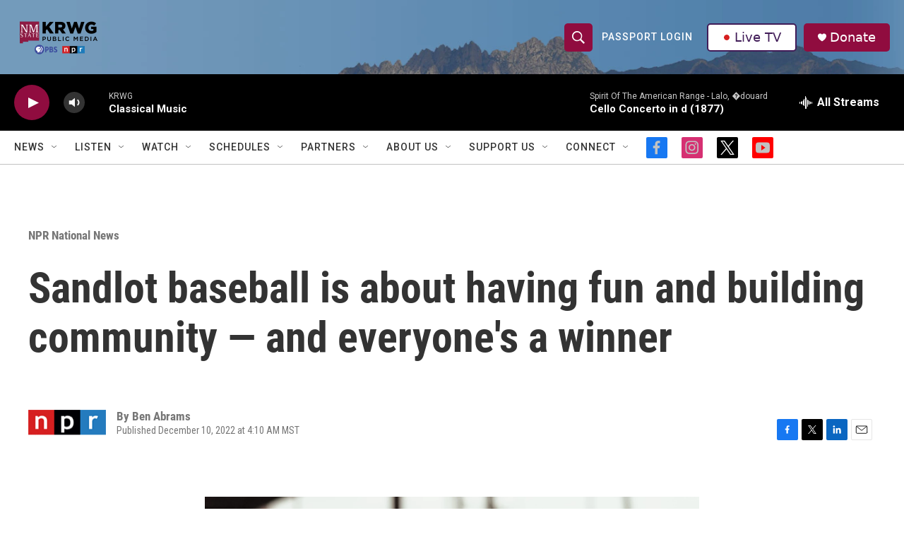

--- FILE ---
content_type: text/html; charset=utf-8
request_url: https://www.google.com/recaptcha/api2/aframe
body_size: -94
content:
<!DOCTYPE HTML><html><head><meta http-equiv="content-type" content="text/html; charset=UTF-8"></head><body><script nonce="Homi7iVzeQBFDNAjW28_Tw">/** Anti-fraud and anti-abuse applications only. See google.com/recaptcha */ try{var clients={'sodar':'https://pagead2.googlesyndication.com/pagead/sodar?'};window.addEventListener("message",function(a){try{if(a.source===window.parent){var b=JSON.parse(a.data);var c=clients[b['id']];if(c){var d=document.createElement('img');d.src=c+b['params']+'&rc='+(localStorage.getItem("rc::a")?sessionStorage.getItem("rc::b"):"");window.document.body.appendChild(d);sessionStorage.setItem("rc::e",parseInt(sessionStorage.getItem("rc::e")||0)+1);localStorage.setItem("rc::h",'1768808145594');}}}catch(b){}});window.parent.postMessage("_grecaptcha_ready", "*");}catch(b){}</script></body></html>